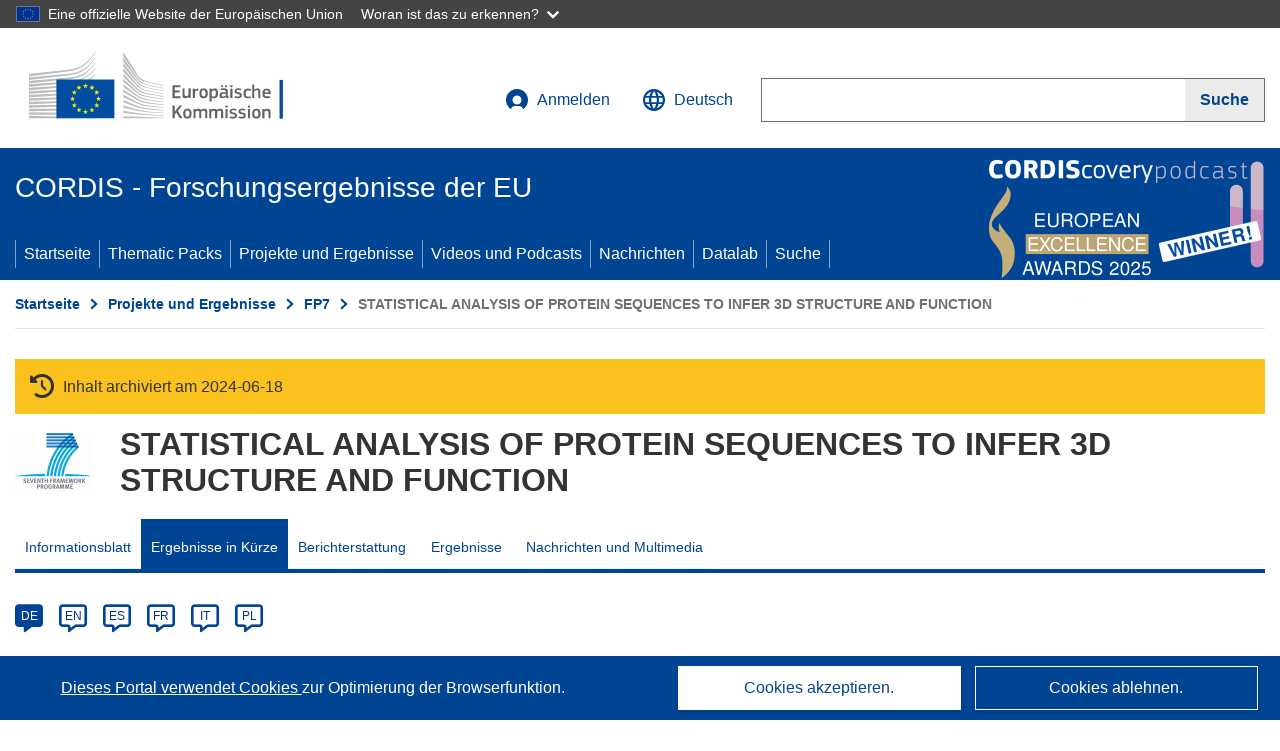

--- FILE ---
content_type: image/svg+xml
request_url: https://cordis.europa.eu/images/domains_icon/health.svg
body_size: 949
content:
<svg width="17" height="15" viewBox="0 0 17 15" fill="none" xmlns="http://www.w3.org/2000/svg">
<g clip-path="url(#clip0_942_110)">
<mask id="mask0_942_110" style="mask-type:luminance" maskUnits="userSpaceOnUse" x="0" y="-1" width="18" height="16">
<path d="M17.03 -0.00958252H0.0300293V15H17.03V-0.00958252Z" fill="white"/>
</mask>
<g mask="url(#mask0_942_110)">
<path d="M3.68782 7.02107L4.75719 3.18965H5.69664L7.55555 9.85632L8.23515 7.37548L8.70487 7.02107H10.4838L11.5532 3.18965H12.4926L13.542 7.02107H16.6602C16.8781 6.34795 16.9892 5.64729 16.99 4.94253C17.0127 4.30642 16.9028 3.67237 16.6668 3.07742C16.4309 2.48248 16.0735 1.93858 15.6157 1.47751C15.1579 1.01645 14.6088 0.647466 14.0005 0.392131C13.3922 0.136795 12.7369 0.000230523 12.0729 -0.00958252C11.3921 0.000176226 10.721 0.146736 10.1029 0.420624C9.48492 0.694513 8.93373 1.08964 8.485 1.58046C8.03831 1.08729 7.48754 0.690567 6.86906 0.416477C6.25058 0.142387 5.57847 -0.00282982 4.89711 -0.00958252C4.2348 0.00274417 3.58165 0.141159 2.97566 0.397612C2.36967 0.654065 1.82293 1.02344 1.36724 1.48424C0.911548 1.94505 0.556002 2.4881 0.321279 3.0818C0.0865572 3.6755 -0.022656 4.308 -8.25792e-06 4.94253C0.0039924 5.64777 0.118538 6.34844 0.339792 7.02107H3.68782Z" fill="#D24813"/>
</g>
<mask id="mask1_942_110" style="mask-type:luminance" maskUnits="userSpaceOnUse" x="0" y="-1" width="18" height="16">
<path d="M17.03 -0.00958252H0.0300293V15H17.03V-0.00958252Z" fill="white"/>
</mask>
<g mask="url(#mask1_942_110)">
<path d="M13.2023 7.96934H16.2905C14.2217 12.2126 8.51508 15 8.51508 15C8.51508 15 2.82843 12.2126 0.759644 7.96934H4.08769L4.53742 7.65325L5.247 5.17241L7.10591 11.8199H8.04536L9.11473 7.9885H10.8737L11.3434 7.65325L11.993 5.13409L12.7326 7.65325L13.2023 7.96934Z" fill="#920000"/>
</g>
</g>
<defs>
<clipPath id="clip0_942_110">
<rect width="17" height="15" fill="white"/>
</clipPath>
</defs>
</svg>
